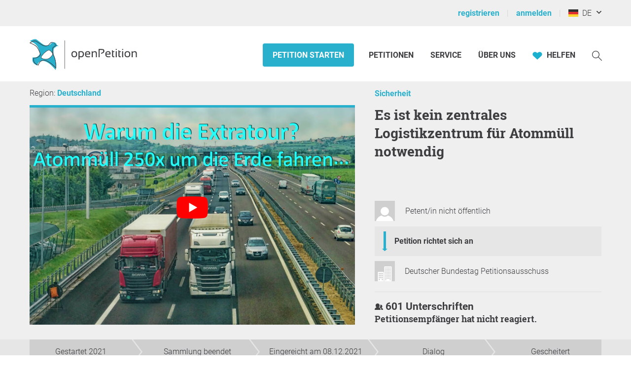

--- FILE ---
content_type: text/css
request_url: https://static.openpetition.de/css/main.css?1768916134
body_size: 15645
content:
html,body,p,input,button,h1,h2,h3,h4,h5,h6{margin:0;padding:0}ol,ul{margin:0}fieldset{border:none;margin:0;padding:0}img{-ms-interpolation-mode:bicubic;border:none;max-width:100%}a{outline:none}svg > img,svg > image{display:none}svg{overflow:hidden;vertical-align:middle}input{-moz-appearance:none;-webkit-appearance:none;appearance:none;background:transparent;border:none;outline:none}input[type="radio"]{-moz-appearance:checkbox;-webkit-appearance:checkbox;appearance:checkbox}select{outline:none}button{-moz-appearance:none;-moz-user-select:none;-ms-user-select:none;-webkit-appearance:none;-webkit-user-select:none;appearance:none;background:transparent;border:none;cursor:pointer;outline:none}legend{padding-inline:0}.theme-text-variant-2{color:inherit;font:900 19px/24px 'op__roboto',serif;text-transform:none}.theme-text-variant-4,.theme-link-variant-1,.theme-button{color:inherit;font:700 16px/20px 'op__roboto',sans-serif;text-transform:none}.theme-text-variant-5,.theme-dropdown,.theme-table .theme-table-row{color:inherit;font:normal 16px/23px 'op__roboto',sans-serif;text-transform:none}.theme-text-variant-6,.theme-input-error .theme-input-message,.theme-input-info .theme-input-message,.theme-input-warning .theme-input-message{color:inherit;font:normal 13px/20px 'op__roboto',sans-serif;text-transform:none}.theme-link-variant-1{cursor:pointer}.theme-background-variant-1{background-color:var(--op--white);border-color:var(--op--gray-simple-light);color:var(--op--gray-very-dark);caret-color:var(--op--cyan-strong)}.theme-background-variant-1 *,.theme-background-variant-1:before,.theme-background-variant-1 *:before,.theme-background-variant-1:after,.theme-background-variant-1 *:after{border-color:inherit}.theme-background-variant-1 .theme-link-variant-1{color:var(--op--cyan-strong)}.theme-background-variant-1 .theme-link-variant-1:hover,.theme-background-variant-1 .theme-link-variant-1:focus{color:var(--op--cyan-very-dark)}.theme-background-variant-1 .theme-button{background-color:var(--op--cyan-strong);color:var(--op--fixed-white)}.theme-background-variant-1 .theme-button:hover,.theme-background-variant-1 .theme-button:focus{background-color:var(--op--fixed-cyan-very-dark);color:var(--op--fixed-white)}.theme-background-variant-1 .theme-button::selection{background-color:var(--op--white);color:var(--op--cyan-strong)}.theme-background-variant-1 .theme-button[disabled]{background-color:var(--op--gray-very-light);color:var(--op--gray-light)}.theme-background-variant-1 .theme-dropdown{background-color:var(--op--white);border-color:var(--op--gray-simple-light);color:var(--op--gray-very-dark)}.theme-background-variant-1 .theme-dropdown-active{background-color:var(--op--gray-very-light);border-top-color:var(--op--gray-simple-light);border-bottom-color:var(--op--gray-simple-light)}.theme-background-variant-1 .theme-input-error .theme-dropdown{border-color:var(--op--red-bright)}.theme-background-variant-1 .theme-dropdown:focus{border-color:var(--op--cyan-strong)}.theme-background-variant-1 .theme-dropdown[disabled]{background-color:var(--op--gray-very-light);color:var(--op--gray-very-dark)}.theme-background-variant-1 .theme-dropdown:-moz-ui-invalid{box-shadow:none;border-color:var(--op--red-bright)}.theme-background-variant-2{background-color:var(--op--cyan-strong);border-color:var(--op--white);color:var(--op--fixed-white);caret-color:var(--op--cyan-strong)}.theme-background-variant-2 *,.theme-background-variant-2:before,.theme-background-variant-2 *:before,.theme-background-variant-2:after,.theme-background-variant-2 *:after{border-color:inherit}.theme-background-variant-2 *::selection{background-color:var(--op--white);color:var(--op--cyan-strong)}.theme-background-variant-2 .theme-link-variant-1{color:var(--op--fixed-white)}.theme-background-variant-2 .theme-link-variant-1:hover,.theme-background-variant-2 .theme-link-variant-1:focus{color:var(--op--fixed-white);text-decoration:underline}.theme-background-variant-2 *:not([class*="theme-background-variant-"]) .theme-button,.theme-background-variant-2>.theme-button{background-color:var(--op--cyan-dark);color:var(--op--fixed-white)}.theme-background-variant-2 *:not([class*="theme-background-variant-"]) .theme-button:hover,.theme-background-variant-2>.theme-button:hover,.theme-background-variant-2 *:not([class*="theme-background-variant-"]) .theme-button:focus,.theme-background-variant-2>.theme-button:focus{background-color:var(--op--fixed-cyan-very-dark);color:var(--op--fixed-white)}.theme-background-variant-2 .theme-button[disabled]{background-color:var(--op--gray-very-light);color:var(--op--gray-light)}.theme-background-variant-2 .theme-dropdown{background-color:var(--op--white);border-color:var(--op--white);color:var(--op--gray-very-dark)}.theme-background-variant-2 .theme-dropdown-active{background-color:var(--op--gray-very-light);border-top-color:var(--op--gray-simple-light);border-bottom-color:var(--op--gray-simple-light)}.theme-background-variant-2 .theme-input-error .theme-dropdown{border-color:var(--op--red-bright)}.theme-background-variant-2 .theme-input-warning .theme-dropdown{border-color:var(--op--orange-bright)}.theme-background-variant-2 .theme-dropdown:focus,.theme-background-variant-2 .op__form__textarea:focus,.theme-background-variant-2 .op__form__input:focus,.theme-background-variant-2 .op__form__select:focus,.theme-background-variant-2 .op__form__checkbox:focus,.theme-background-variant-2 .op__form__input--switch:focus{outline:2px solid var(--op--orange-bright);border:none}.theme-background-variant-2 .theme-dropdown[disabled]{background-color:var(--op--gray-very-light);color:var(--op--gray-very-dark)}.theme-background-variant-2 .theme-dropdown:-moz-ui-invalid{box-shadow:none;border-color:var(--op--red-bright)}.theme-background-variant-2 .op__form__textarea:focus,.theme-background-variant-2 .op__form__input:focus,.theme-background-variant-2 .op__form__select:focus,.theme-background-variant-2 .op__form__checkbox:focus,.theme-background-variant-2 .op__form__input--switch:focus{outline:2px solid var(--op--orange-bright);border:none}.theme-background-variant-8{background-color:var(--op--red-bright);border-color:var(--op--white);color:var(--op--fixed-white);caret-color:var(--op--cyan-strong)}.theme-background-variant-8 *,.theme-background-variant-8:before,.theme-background-variant-8 *:before,.theme-background-variant-8:after,.theme-background-variant-8 *:after{border-color:inherit}.theme-background-variant-8 .theme-link-variant-1{color:var(--op--fixed-white)}.theme-background-variant-8 .theme-link-variant-1:hover,.theme-background-variant-8 .theme-link-variant-1:focus{color:var(--op--fixed-white);text-decoration:underline}.theme-background-variant-8 .theme-button{background-color:var(--op--cyan-dark);color:var(--op--fixed-white)}.theme-background-variant-8 .theme-button:hover,.theme-background-variant-8 .theme-button:focus{background-color:var(--op--fixed-cyan-very-dark);color:var(--op--fixed-white)}.theme-background-variant-8 .theme-button[disabled]{background-color:var(--op--gray-very-light);color:var(--op--gray-light)}.theme-background-variant-8 .theme-dropdown{background-color:var(--op--white);border-color:var(--op--white);color:var(--op--gray-very-dark)}.theme-background-variant-8 .theme-dropdown-active{background-color:var(--op--gray-very-light);border-top-color:var(--op--gray-simple-light);border-bottom-color:var(--op--gray-simple-light)}.theme-background-variant-8 .theme-input-error .theme-dropdown{border-color:var(--op--red-bright)}.theme-background-variant-8 .theme-input-warning .theme-dropdown{border-color:var(--op--red-bright)}.theme-background-variant-8 .theme-dropdown:focus,.theme-background-variant-2 .op__form__textarea:focus,.theme-background-variant-2 .op__form__input:focus,.theme-background-variant-2 .op__form__select:focus,.theme-background-variant-2 .op__form__checkbox:focus,.theme-background-variant-2 .op__form__input--switch:focus{outline:2px solid var(--op--orange-bright);border:none}.theme-background-variant-8 .theme-dropdown[disabled]{background-color:var(--op--gray-very-light);color:var(--op--gray-very-dark)}.theme-input-info .theme-input-message{background-color:var(--op--cyan-dark);color:var(--op--fixed-white)}.theme-input-error .theme-input-message{background-color:var(--op--red-bright);color:var(--op--fixed-white)}.theme-input-warning .theme-input-message{background-color:var(--op--orange-bright);color:var(--op--fixed-white)}@media (min-width:1200px){.theme-input-error .theme-input-message:after{border-top-color:var(--op--red-bright)}.theme-input-info .theme-input-message:after{border-top-color:var(--op--cyan-dark)}.theme-input-warning .theme-input-message:after{border-top-color:var(--op--orange-bright)}}.theme-link-variant-1{text-decoration:none;transition:color .3s ease}.theme-dropdown{border-radius:4px;border-style:solid;border-width:1px;outline:transparent;box-sizing:border-box;display:inline-block;margin:0;padding-left:20px;padding-right:20px;transition:border-color .3s ease,outline-color .3s ease,box-shadow .3s ease;vertical-align:middle;width:100%}.theme-dropdown{height:50px;line-height:50px;overflow:visible;text-overflow:ellipsis;white-space:nowrap}.theme-dropdown:focus{box-shadow:0 0 4px var(--op--gray-simple-light)}.theme-dropdown:hover{cursor:pointer}.theme-dropdown:-moz-focusring{color:transparent;text-shadow:0 0 0 var(--op--gray-very-dark)}.theme-input,.theme-input-error,.theme-input-info,.theme-input-warning{display:block;font-size:0;position:relative}.theme-input[data-disabled]{cursor:not-allowed;opacity:.5}.theme-input-error .theme-input-message,.theme-input-info .theme-input-message,.theme-input-warning .theme-input-message{border-radius:4px;box-sizing:border-box;display:block;line-height:25px;min-height:34px;margin-bottom:10px;padding:5px 10px}@media (min-width:1200px){.theme-input-error .theme-input-message,.theme-input-info .theme-input-message{float:right;max-width:500px}.js .theme-input-error .theme-input-message,.js .theme-input-info .theme-input-message{float:right}}.theme-input-info .theme-input-message{display:none}@media (min-width:1200px){.theme-input-error .theme-input-message,.theme-input-info .theme-input-message,.theme-input-warning .theme-input-message{bottom:0;position:relative;right:0;z-index:10}.js .theme-input-error .theme-input-message,.js .theme-input-info .theme-input-message,.js .theme-input-warning .theme-input-message{bottom:50px;position:absolute}.theme-input-info .theme-input-message{display:block}.js .theme-input-info .theme-input-message{display:none}.theme-input-error .theme-input-message:after,.theme-input-info .theme-input-message:after,.theme-input-warning .theme-input-message:after{border-bottom-color:transparent;border-left-color:transparent;border-right-color:transparent;border-style:solid;border-width:6px;bottom:-12px;content:'';position:absolute;right:20px;z-index:1}}.theme-button{border-radius:4px;box-sizing:border-box;cursor:pointer;max-width:100%;overflow:hidden;padding-left:20px;padding-right:20px;text-align:center;text-decoration:none;text-overflow:ellipsis;white-space:nowrap;vertical-align:middle}.theme-button:not([hidden]){display:inline-block}.theme-button{transition:color .3s ease,background-color .3s ease}.theme-button{height:50px;line-height:50px;text-transform:uppercase}.theme-button[disabled],.theme-dropdown[disabled]{cursor:default;user-select:none;-moz-user-select:none;-ms-user-select:none;-webkit-user-select:none}.theme-button::-moz-focus-inner{border:0}.theme-list{list-style-position:inside;list-style-type:none;margin-bottom:-15px;margin-top:-15px;padding-left:0}.theme-list .theme-list-item{border-top-style:solid;border-top-width:1px;padding-top:15px;padding-bottom:15px}.theme-list .theme-list-item:first-child{border:none}.theme-list .theme-list-item>.theme-link-variant-1{margin-top:-10px;margin-bottom:-10px;min-width:50px;padding-top:10px;padding-bottom:10px}.theme-table{border-spacing:0;border-collapse:collapse;table-layout:fixed;text-align:left;white-space:nowrap}.theme-table thead .theme-table-row{background-color:var(--op--cyan-strong);color:var(--op--white)}.theme-table thead .theme-table-row .theme-table-cell[data-sort-order]{cursor:pointer}.theme-table tbody .theme-table-row:nth-child(odd){background-color:var(--op--cyan-light-grayish)}.theme-table tbody .theme-table-row:nth-child(even){background-color:var(--op--white)}.theme-table .theme-table-cell{padding:10px 20px}.theme-table .theme-table-cell-small{padding:2px 10px}.cut-text{overflow:hidden;text-overflow:ellipsis;white-space:nowrap}.paragraph{margin-bottom:20px}.paragraph-small{margin-bottom:10px}.clickable{cursor:pointer}.max-content-width{margin:0 auto;max-width:1160px;padding:0 20px}.max-content-width-100-percent{clear:both;margin:0 auto;max-width:1160px;padding:0 20px}.max-content-width-condensed-100-percent{clear:both;margin:0 auto;max-width:760px;padding:0 20px}@media (min-width:768px) and (max-width:1199px){.max-content-width{max-width:728px}.max-content-width-100-percent{max-width:728px}}.dangerzone{border-left:5px solid var(--op--red-bright);padding:15px 0 15px 20px}.hyphen-text{word-wrap:break-word}@supports (hyphens:auto){.hyphen-text{hyphens:auto;word-break:normal}}html{height:100%;scroll-behavior:smooth;width:100%}body{height:auto;min-height:100%;min-width:320px;width:100%}#header #logo a{display:block}#header #logo{height:56px;position:relative;width:223px}#header #logo .logo-link{color:currentColor;text-decoration:none}#header #logo .logo-homeparliament img{max-width:258px}.js #header #nav{display:none}@media (min-width:1200px){.js #header #nav{display:inline-block}}.js [data-nav-closable] #header{position:fixed;max-height:100%;overflow-y:auto;z-index:10}@media (min-width:1200px){.js [data-nav-closable] #header{position:static;max-height:none}}.js [data-nav-closable]{overflow:hidden}@media (min-width:1200px){.js [data-nav-closable]{overflow:auto}}.js [data-nav-closable] #header #nav{display:block;padding-top:30px;width:100%}@media (min-width:1200px){.js [data-nav-closable] #header #nav{display:inline-block;padding-top:20px;width:auto}}#main{display:block}#main:after{content:"";display:table;clear:both}#homeparliament-creategeneralinfo #main,#homeparliament-createfacets #main,#homeparliament-editgeneralinfo #main,#homeparliament-editfacets #main,#homeparliament-editnews #main,#homeparliament-status #main{margin-bottom:90px}#homeparliament-creategeneralinfo #main,#homeparliament-editgeneralinfo #main,#homeparliament-editnews #main,#homeparliament-status #main{counter-reset:input-group-addressee}#homeparliament-createfacets #main,#homeparliament-editfacets #main,#homeparliament-translatefacets #main{counter-reset:input-group-facet}#homeparliament-creategeneralinfo #main .banner,#homeparliament-createfacets #main .banner,#homeparliament-editgeneralinfo #main .banner,#homeparliament-editfacets #main .banner,#homeparliament-editnews #main .banner,#homeparliament-translatefacets #main .banner,#homeparliament-translategeneralinfo #main .banner,#homeparliamentsession-edit #main .banner,#homeparliamentsession-overview #main .banner,#homeparliamentregistration-registerform #main .banner,#homeparliament-status #main .banner{margin-bottom:50px;padding:30px 20px 35px;position:relative;text-align:center}#homeparliamentregistration-registerform #main .banner{margin-bottom:0}#homeparliament-creategeneralinfo #main .banner .banner-icon-arrow-down,#homeparliament-createfacets #main .banner .banner-icon-arrow-down,#homeparliament-editgeneralinfo #main .banner .banner-icon-arrow-down,#homeparliament-editfacets #main .banner .banner-icon-arrow-down,#homeparliament-editnews #main .banner .banner-icon-arrow-down,#homeparliament-translategeneralinfo #main .banner .banner-icon-arrow-down,#homeparliamentregistration-registerform #main .banner .banner-icon-arrow-down,#homeparliament-translatefacets #main .banner .banner-icon-arrow-down,#homeparliamentsession-edit #main .banner .banner-icon-arrow-down,#homeparliamentsession-overview #main .banner .banner-icon-arrow-down,#homeparliament-status #main .banner .banner-icon-arrow-down{border-bottom-left-radius:50%;border-bottom-right-radius:50%;bottom:-22px;left:calc(50% - 32px);padding:28px 26px;position:absolute}#homeparliament-editgeneralinfo #main .tabs-group,#homeparliament-editfacets #main .tabs-group,#homeparliament-editnews #main .tabs-group,#homeparliament-status #main .tabs-group{font-size:0;margin-bottom:50px}#homeparliament-editgeneralinfo #main .tabs-group .tab,#homeparliament-editfacets #main .tabs-group .tab,#homeparliament-editnews #main .tabs-group .tab,#homeparliament-status #main .tabs-group .tab{background-color:var(--op--gray-very-light);box-sizing:border-box;color:var(--op--gray);display:inline-block;padding:15px 15px;text-decoration:none;width:25%}#homeparliament-editgeneralinfo #main .tabs-group .tab:first-child,#homeparliament-editfacets #main .tabs-group .tab:first-child,#homeparliament-editnews #main .tabs-group .tab:first-child,#homeparliament-status #main .tabs-group .tab:first-child{border-bottom-left-radius:4px;border-top-left-radius:4px}#homeparliament-editgeneralinfo #main .tabs-group .tab:last-child,#homeparliament-editfacets #main .tabs-group .tab:last-child,#homeparliament-editnews #main .tabs-group .tab:last-child,#homeparliament-status #main .tabs-group .tab:last-child{border-bottom-right-radius:4px;border-top-right-radius:4px}#homeparliament-editgeneralinfo #main .tabs-group .tab-active,#homeparliament-editfacets #main .tabs-group .tab-active,#homeparliament-editnews #main .tabs-group .tab-active,#homeparliament-status #main .tabs-group .tab-active{background-color:var(--op--cyan-strong);color:var(--op--fixed-white)}#homeparliament-creategeneralinfo #main .input-group+.input-group,#homeparliament-createfacets #main .input-group+.input-group,#homeparliament-editgeneralinfo #main .input-group+.input-group,#homeparliament-editfacets #main .input-group+.input-group,#homeparliament-editnews #main .input-group+.input-group,#homeparliament-translategeneralinfo #main .input-group+.input-group,#homeparliament-translatefacets #main .input-group+.input-group{margin-top:50px}@media (min-width:768px){#homeparliament-editgeneralinfo #main .container-languages{font-size:0}}#homeparliament-editgeneralinfo #main .container-languages .list-languages{margin-bottom:20px}@media (min-width:768px){#homeparliament-editgeneralinfo #main .container-languages .list-languages{display:inline-block;margin-bottom:0;vertical-align:top;width:65%}}@media (min-width:768px){#homeparliament-editgeneralinfo #main .container-languages .container-button{display:inline-block;text-align:right;vertical-align:top;width:35%}}#homeparliament-editgeneralinfo #main .container-languages .button-add{display:block}@media (min-width:768px){#homeparliament-editgeneralinfo #main .container-languages .button-add{display:inline-block}}#homeparliament-creategeneralinfo #main .input-group-addressee+.input-group-addressee,#homeparliament-editgeneralinfo #main .input-group-addressee+.input-group-addressee{border-top-style:solid;border-top-width:1px;margin-top:20px;padding-top:20px}#homeparliament-creategeneralinfo #main .input-group-addressee-header,#homeparliament-editgeneralinfo #main .input-group-addressee-header{overflow:hidden}@supports (display:flex){#homeparliament-creategeneralinfo #main .input-group-addressee-header,#homeparliament-editgeneralinfo #main .input-group-addressee-header{align-items:center;display:flex}}#homeparliament-creategeneralinfo #main .input-group-addressee-header .input-group-addressee-header-left,#homeparliament-editgeneralinfo #main .input-group-addressee-header .input-group-addressee-header-left{float:left}@supports (display:flex){#homeparliament-creategeneralinfo #main .input-group-addressee-header .input-group-addressee-header-left,#homeparliament-editgeneralinfo #main .input-group-addressee-header .input-group-addressee-header-left{flex:1}}#homeparliament-creategeneralinfo #main .input-group-addressee-header .input-group-addressee-header-right,#homeparliament-editgeneralinfo #main .input-group-addressee-header .input-group-addressee-header-right{display:none;float:right}.js #homeparliament-creategeneralinfo #main .input-group-addressee+.input-group-addressee .input-group-addressee-header .input-group-addressee-header-right,.js #homeparliament-editgeneralinfo #main .input-group-addressee .input-group-addressee-header .input-group-addressee-header-right{display:block}#homeparliament-creategeneralinfo #main .input-group-addressee-header .input-group-addressee-headline::after,#homeparliament-editgeneralinfo #main .input-group-addressee-header .input-group-addressee-headline::after{content:" " counter(input-group-addressee);counter-increment:input-group-addressee}#homeparliament-creategeneralinfo #main .input-source+.input-source,#homeparliament-editgeneralinfo #main .input-source+.input-source,#homeparliament-translategeneralinfo #main .input-source+.input-source{margin-top:20px}.js #homeparliament-creategeneralinfo #main .input-source+.input-source,.js #homeparliament-editgeneralinfo #main .input-source+.input-source,.js #homeparliament-translategeneralinfo #main .input-source+.input-source{position:relative}.js #homeparliament-creategeneralinfo #main .input-source+.input-source .input-source-textfield,.js #homeparliament-editgeneralinfo #main .input-source+.input-source .input-source-textfield,.js #homeparliament-translategeneralinfo #main .input-source+.input-source .input-source-textfield{padding-right:60px}#homeparliament-creategeneralinfo #main .input-source .button-source-remove,#homeparliament-translategeneralinfo #main .input-source .button-source-remove{display:none}.js #homeparliament-creategeneralinfo #main .input-source+.input-source .button-source-remove,.js #homeparliament-editgeneralinfo #main .input-source .button-source-remove,.js #homeparliament-translategeneralinfo #main .input-source+.input-source .button-source-remove{cursor:pointer;display:inline;position:absolute;right:20px;top:10px}#homeparliament-createfacets #main .input-group-facet+.input-group-facet,#homeparliament-editfacets #main .input-group-facet+.input-group-facet{margin-top:40px;padding-top:55px;border-top:1px solid var(--op--gray-very-light)}#homeparliament-createfacets #main .input-group-facet-headline::after,#homeparliament-editfacets #main .input-group-facet-headline::after,#homeparliament-translatefacets #main .input-group-facet-headline::after{content:" " counter(input-group-facet);counter-increment:input-group-facet}#homeparliament-creategeneralinfo #main .button-add-js,#homeparliament-editgeneralinfo #main .button-add-js,#homeparliament-translategeneralinfo #main .button-add-js{display:none}.js #homeparliament-creategeneralinfo #main .button-add-js,.js #homeparliament-editgeneralinfo #main .button-add-js,.js #homeparliament-translategeneralinfo #main .button-add-js{display:block;margin-top:20px;width:100%}#homeparliament-editfacets input:disabled,#homeparliament-editfacets textarea:disabled,#homeparliament-translatefacets input:disabled,#homeparliament-translatefacets textarea:disabled{margin-bottom:20px;resize:none}#homeparliament-editgeneralinfo #main .paragraph-disabled,#homeparliament-editfacets #main .paragraph-disabled,#homeparliament-translategeneralinfo #main .paragraph-disabled,#homeparliament-translatefacets #main .paragraph-disabled{background-color:var(--op--gray-very-light);border-color:var(--op--gray-simple-light);color:var(--op--gray-very-dark);min-height:0}#homeparliament-overview #main,#homeparliamentparticipant-suggestions #main{margin-bottom:90px}#homeparliament-overview #main .information,#homeparliamentparticipant-suggestions #main .information{margin-bottom:40px;position:relative}#homeparliament-overview #main .information-media-headline,#homeparliamentparticipant-suggestions #main .information-media-headline{position:absolute;top:-32px;width:100%}#homeparliament-overview #main .information-media-headline .button-edit,#homeparliamentparticipant-suggestions #main .information-media-headline .button-edit{border-top-left-radius:0;border-top-right-radius:0;float:right;line-height:15px}@media (min-width:1200px){#homeparliament-overview #main .information-banner,#homeparliamentparticipant-suggestions #main .information-banner{min-height:330px}#homeparliament-overview #main .information .information-media,#homeparliamentparticipant-suggestions #main .information .information-media,#homeparliament-overview #main .information .information-details,#homeparliamentparticipant-suggestions #main .information .information-details{display:inline-block;vertical-align:top}}#homeparliament-overview #main .information .information-media,#homeparliamentparticipant-suggestions #main .information .information-media{margin-bottom:20px}@media (min-width:1200px){#homeparliament-overview #main .information .information-media,#homeparliamentparticipant-suggestions #main .information .information-media{margin-bottom:0;position:absolute;width:660px}}#homeparliament-overview #main .information .information-media .information-media-image,#homeparliamentparticipant-suggestions #main .information .information-media .information-media-image{border-radius:4px}@media (min-width:1200px){#homeparliament-overview #main .information .information-details,#homeparliamentparticipant-suggestions #main .information .information-details{margin-left:700px;max-height:100%;width:460px}@supports (display:flex){#homeparliament-overview #main .information .information-details,#homeparliamentparticipant-suggestions #main .information .information-details{display:flex;flex-direction:column;min-height:100%}}}@media (min-width:1200px){#homeparliament-overview #main .information .information-detail-headline,#homeparliamentparticipant-suggestions #main .information .information-detail-headline{margin-bottom:0;min-height:230px}@supports (display:flex){#homeparliament-overview #main .information .information-detail-headline,#homeparliamentparticipant-suggestions #main .information .information-detail-headline{flex:1}}}#homeparliament-overview #main .information-count-container,#homeparliamentparticipant-suggestions #main .information-count-container{text-align:center}@media (min-width:768px){#homeparliament-overview #main .information-count-container,#homeparliamentparticipant-suggestions #main .information-count-container{margin-top:12px}@supports (display:flex){#homeparliament-overview #main .information-count-container,#homeparliamentparticipant-suggestions #main .information-count-container{display:flex;justify-content:space-around}}}@media (min-width:1200px){#homeparliament-overview #main .information-count-container,#homeparliamentparticipant-suggestions #main .information-count-container{text-align:right}@supports (display:flex){#homeparliament-overview #main .information-count-container,#homeparliamentparticipant-suggestions #main .information-count-container{display:block}}}#homeparliament-overview #main .information-count-container .information-count,#homeparliamentparticipant-suggestions #main .information-count-container .information-count{margin-top:25px}@media (min-width:768px){#homeparliament-overview #main .information-count-container .information-count,#homeparliamentparticipant-suggestions #main .information-count-container .information-count{display:inline-block;margin-top:0;vertical-align:top}}@media (min-width:1200px){#homeparliament-overview #main .information-count-container .information-count,#homeparliamentparticipant-suggestions #main .information-count-container .information-count{width:150px}}@media (min-width:768px){#homeparliament-overview #main .information-count-container .information-count+.information-count,#homeparliamentparticipant-suggestions #main .information-count-container .information-count+.information-count{margin-left:5px}}#homeparliament-overview #main .user-cta{margin-bottom:40px;padding-bottom:30px;padding-top:30px}@media (min-width:1200px){#homeparliament-overview #main .user-cta{padding-left:100px;padding-right:100px}}#homeparliament-overview #main .content .content-item+.content-item{border-top-width:1px;border-top-style:solid;margin-top:40px;padding-top:40px}#homeparliament-overview #main .content .facet-group+.facet-group{margin-top:50px}#homeparliament-overview #main .content .facet-group>.-padding-horizontal--small-medium--15{padding-left:0;padding-right:0}#homeparliament-overview .sources-list{padding-left:0;list-style-type:none;counter-reset:item}#homeparliament-overview .sources-list-item{counter-increment:item}#homeparliament-overview .sources-list-item:before{content:"[" counters(item,".") "] "}#homeparliament-overview #main .sidebar .op__box .theme-button{width:100%}#homeparliament-overview #main .sidebar .sidebar-link-overflow{display:block}#homeparliament-overview #main .sidebar .list-addressees{list-style-type:none;padding-left:0}#homeparliament-overview #main .sidebar .list-addressees .list-addressees-item+.list-addressees-item{margin-top:25px}#homeparliament-overview #main .impressions{border-top-style:solid;border-top-width:1px;margin-top:40px;padding-top:40px}#homeparliament-overview #main .impressions .impressions-item+.impressions-item{margin-top:40px}#homeparliament-overview #main .impressions .session-selfie{width:320px;vertical-align:middle}@media (min-width:768px){#homeparliament-overview #main .impressions .session-selfie{width:360px;vertical-align:middle}}#homeparliamentregistration-registerform #main{padding-bottom:90px}#homeparliamentregistration-registerform #main .big-paragraph{margin-bottom:30px}#homeparliamentregistration-registerform #main .background-light-blue{background-color:var(--op--cyan-light-grayish);margin-bottom:36px;padding-top:20px}#homeparliamentregistration-registerform #main .registration-as-host-box{box-sizing:border-box;border-radius:4px;background-color:var(--op--gray-very-light);padding:30px}#homeparliamentregistration-registerform #main .registration-as-host-box .op__container__row--center{margin:0}#homeparliamentregistration-registerform #main .meeting-preference-button{background-color:var(--op--gray-very-light);width:calc(100% - 20px);height:30px;padding:10px 0 10px 21px;border-radius:4px;float:left;margin-bottom:20px;cursor:pointer}#homeparliamentregistration-registerform #main .meeting-preference-radio-checkbox,#homeparliamentregistration-registerform #main .host-button{display:none}#homeparliamentregistration-registerform #main .meeting-preference-radio-checkbox:checked ~ .meeting-preference-button{background-color:var(--op--cyan-strong);color:var(--op--white)}#homeparliamentregistration-registerform #main .arrow-down{width:0;height:0;border-left:10px solid transparent;border-right:10px solid transparent;border-top:10px solid var(--op--cyan-light-grayish);position:relative;top:10px;left:calc(50% - 10px)}#homeparliamentregistration-registerform #main .data-protection{border-top:1px solid var(--op--gray-very-light);padding-top:23px}#homeparliamentregistration-registerform #main .data-protection .theme-link-variant-1{font-size:inherit}#homeparliamentregistration-registerform #main .row{width:100%;clear:both;font-size:0}@media (min-width:768px){#homeparliamentregistration-registerform #main .column{float:left}#homeparliamentregistration-registerform #main .column.column-name{margin-right:40px;width:calc(50% - 20px)}#homeparliamentregistration-registerform #main .column.column-email{float:right;width:calc(50% - 20px)}#homeparliamentregistration-registerform #main .column.column-postcode{width:calc(33% - 20px);margin-right:40px}#homeparliamentregistration-registerform #main .column.column-city{float:right;width:calc(67% - 20px)}#homeparliamentregistration-registerform #main .meeting-preference-button{width:220px;margin-right:20px;margin-bottom:0}#homeparliamentregistration-registerform #main .registration-as-host-box{padding:10px;width:330px}#homeparliamentregistration-registerform #main .arrow-down{left:85px}}#homeparliamentsession-overview #main .content .homeparliament-info-small{margin-bottom:30px}#homeparliamentsession-edit #main .content .meeting-type-button,#homeparliamentsession-overview #main .content .meeting-type-button,#homeparliamentsession-overview #main .content .meeting-accept-matching-button{background-color:var(--op--gray-very-light);height:30px;padding:10px 0 10px 21px;border-radius:4px;cursor:pointer;display:inline-block;width:calc(50% - 34px)}#homeparliamentsession-edit #main .content .meeting-type-online,#homeparliamentsession-overview #main .content .meeting-type-online,#homeparliamentsession-overview #main .content .meeting-accept-matching-button:nth-of-type(2){margin-left:20px}#homeparliamentsession-edit #main .sidebar .meeting-location-postcodecity,#homeparliamentsession-overview #main .sidebar .meeting-location-postcodecity{margin-left:40px;margin-top:-5px}#homeparliamentsession-edit #main .sidebar .meeting-location-country,#homeparliamentsession-overview #main .sidebar .meeting-location-country{margin-left:40px;margin-top:0}#homeparliamentsession-edit #main .content .meeting-type-radio-checkbox,#homeparliamentsession-overview #main .content .meeting-type-radio-checkbox,#homeparliamentsession-overview #main .content .meeting-accept-matching-radio-checkbox{display:none}#homeparliamentsession-edit #main .content .meeting-type-radio-checkbox:checked + .meeting-type-button,#homeparliamentsession-overview #main .content .meeting-type-radio-checkbox:checked + .meeting-type-button,#homeparliamentsession-overview #main .content .meeting-accept-matching-radio-checkbox:checked + .meeting-accept-matching-button{background-color:var(--op--cyan-strong);color:var(--op--fixed-white)}#homeparliamentsession-edit #main .content .meeting-place-offline,#homeparliamentsession-edit #main .content .meeting-place-online,#homeparliamentsession-overview #main .content .meeting-place-offline,#homeparliamentsession-overview #main .content .meeting-place-online{display:none}#homeparliamentsession-edit #main .content #meeting-checkbox-offline:checked ~ .meeting-place-offline,#homeparliamentsession-edit #main .content #meeting-checkbox-online:checked ~ .meeting-place-online,#homeparliamentsession-overview #main .content #meeting-checkbox-offline:checked ~ .meeting-place-offline,#homeparliamentsession-overview #main .content #meeting-checkbox-online:checked ~ .meeting-place-online{display:block}#homeparliamentsession-overview #main .content .session-participants{font-size:0;list-style:none;padding:0;margin:0 -20px 30px}#homeparliamentsession-overview #main .content .session-participants .session-participant-box{padding:20px;border-radius:4px;margin:20px;list-style:none;min-height:90px;box-sizing:border-box;position:relative}@media (min-width:768px){#homeparliamentsession-overview #main .content .session-participants .session-participant-box{display:inline-block;margin-bottom:10px;margin-top:10px;vertical-align:top;width:calc(50% - 40px)}}#homeparliamentsession-overview #main .content .session-participants .session-participant-box.active{background-color:var(--op--cyan-strong);color:var(--op--white)}#homeparliamentsession-overview #main .content .session-participants .session-participant-box.active .theme-text-variant-4::selection{background-color:var(--op--white);color:var(--op--cyan-strong)}#homeparliamentsession-overview #main .content .session-participants .session-participant-box.add-box{border:1px dashed var(--op--gray-light);text-align:center}#homeparliamentsession-overview #main .content .session-participants .session-participant-box.add-box .add-icon{position:relative;top:10px}.session-participants .module-user-summary-small{display:inline-block;vertical-align:top;width:calc(100% - 30px)}#homeparliamentsession-overview  .contextmenu{display:inline-block;vertical-align:top}#homeparliamentsession-overview  .contextmenu-opener{cursor:pointer;outline:none;list-style-type:none}#homeparliamentsession-overview  .contextmenu-opener::before{content:url("/svg/edit.svg")}_:-ms-lang(x),#homeparliamentsession-overview .contextmenu-opener{display:none}_:-ms-lang(x),#homeparliamentsession-overview .contextmenu-opener::before{content:''}#homeparliamentsession-overview .contextmenu-content{background-color:var(--op--white);border-radius:4px;box-shadow:0 3px 6px rgba(0,0,0,0.161);list-style:none;margin-top:15px;padding-left:0;position:absolute;right:0;width:75%;z-index:1}#homeparliamentsession-overview .contextmenu-content::before{border:solid 6px transparent;border-bottom-color:var(--op--white);content:'';position:absolute;right:30px;top:-12px;z-index:1}_:-ms-lang(x),#homeparliamentsession-overview .contextmenu-content{background-color:transparent;border-radius:0;box-shadow:none;position:static}_:-ms-lang(x),#homeparliamentsession-overview .contextmenu-content::before{display:none}#homeparliamentsession-overview .contextmenu-content-item + .contextmenu-content-item{border-top:1px solid var(--op--gray-very-light)}#homeparliamentsession-overview .op__background--cyan-strong .contextmenu-content a{color:var(--op--cyan-strong)}#homeparliamentsession-overview .contextmenu-content-link{box-sizing:border-box;display:block;padding:15px 20px;text-align:left;width:100%;font:bold 16px/20px 'op__roboto',sans-serif}_:-ms-lang(x),#homeparliamentsession-overview .active .contextmenu-content-link{color:var(--op--white)}_:-ms-lang(x),#homeparliamentsession-overview .active .contextmenu-content-link:hover,#homeparliamentsession-overview .active .contextmenu-content-link:focus{text-decoration:underline}_:-ms-lang(x),#homeparliamentsession-overview .contextmenu-content-link{padding:5px 0 0}#homeparliamentsession-overview #main .content .session-selfie{border:1px dashed var(--op--gray-light);margin-top:10px;height:506px;position:relative;width:100%}#homeparliamentsession-overview #main .content .selfie-input{bottom:0;height:100px;left:0;margin:auto;top:0;position:absolute;right:0;text-align:center;width:250px}#homeparliamentsession-overview #main .content .selfie-input input[type="file"]{max-width:100%}#homeparliamentsession-overview #main .content .selfie-input:before{content:url("/svg/upload.svg");display:block;margin:0 auto 10px}#homeparliamentsession-overview #main .content .session-selfie .fileupload-preview{height:100%;width:100%;display:block}#homeparliamentsession-overview #main .content .button-session-selfie{margin-top:20px}#homeparliamentsession-overview #main .content .data-protection{margin-top:15px}#homeparliamentsession-overview #main .content .data-protection input[type="checkbox"]{border-color:var(--op--gray-very-dark)}#homeparliamentsession-overview #main .content .data-protection span{margin-bottom:5px}#homeparliamentsession-overview #main .data-protection .theme-link-variant-1{font-size:inherit}#petition-details-blocked{margin-bottom:90px}#petition-details-blocked .header{margin-bottom:60px;padding-bottom:30px;padding-top:30px}#petition-details-blocked .header .button-admin{border-top-left-radius:0;border-top-right-radius:0;display:inline-block;float:right;margin-right:10px;margin-top:-32px}#petition-details-blocked .headline{margin-bottom:20px}#petition-details-blocked .content-item + .content-item{border-top-style:solid;border-top-width:1px;margin-top:55px;padding-top:50px}#petition-statistik .highcharts-title{color:inherit;font:700 16px/20px 'op__roboto',sans-serif;text-transform:none}#petition-statistik #petition_graph .highcharts-color-0{fill:var(--op--cyan-light);stroke:var(--op--cyan-dark)}#petition-statistik #petition_graph_small .highcharts-color-0{fill:var(--op--cyan-light);stroke:var(--op--cyan-light)}#petition-statistik #petition_graph .highcharts-color-1,#petition-statistik #petition_graph_small .highcharts-color-1{fill:var(--op--cyan-strong);stroke:var(--op--cyan-strong)}#petition-action-container{padding-bottom:30px;padding-top:30px}#petition-action-container.petition-action-signable{border-bottom:solid 45px var(--op--cyan-light);padding:10px 0 30px}#petition-action-container.petition-action-signable .max-content-width{position:relative}#petition-main .content-item+.content-item{border-top-style:solid;border-top-width:1px;margin-top:55px;padding-top:50px}#petition-main .content-item .content-sub-item+.content-sub-item{margin-top:30px}#petition-main .content-item .content-sub-item-highlighted{padding:20px}#petition-main #petition-tools{display:none}#petition-main .sidebar-item+.sidebar-item{margin-top:30px}#petition-main .sidebar-item.sidebar-border-top{border-top-style:solid;border-top-width:1px;padding-top:25px}@media (min-width:768px){#petition-main #petition-tools{display:block}}.petition-news-summary .news-list{border-left-style:solid;border-left-width:4px;list-style:none;margin-left:15px;padding:10px 0 10px 30px}.petition-news-summary .news-item{margin-top:30px;position:relative}.petition-news-summary .news-item:first-child{margin-top:0}.petition-news-summary .icon-list-style-circle{border-radius:50%;border-color:var(--op--white);border-style:solid;border-width:4px;left:-51px;top:4px;position:absolute}.petition-news-summary .news-content{overflow-wrap:break-word}@media (min-width:768px){.petition-news-summary .news-list{margin-left:30px;padding-left:70px}.petition-news-summary .icon-list-style-circle{left:-91px}}#petition-bestaetigen .sublinks{margin:20px auto 0;max-width:500px;overflow:hidden}@media (min-width:1200px){#petition-bestaetigen .sublinks{max-width:900px}}#newsletter-edit .module-autocomplete{margin-top:68px;max-height:260px;overflow-y:auto}.multibox-dummy{width:100%;display:block;margin-top:5px;padding-left:5px;background-color:var(--op--gray-very-light);border:solid 1px var(--op--gray-simple-light);border-radius:4px;cursor:text}.multiBoxItem{width:intrinsic;width:-moz-max-content;width:-webkit-max-content;max-width:360px;margin-right:5px;margin-top:5px;padding:0 6px;vertical-align:middle;float:left}.multibox-dummy:focus{outline:none}.module-admin-mode-switcher{float:right;padding:10px}.module-admin-mode-switcher .icon-link{text-decoration:none}.module-admin-mode-switcher .icon-link:hover{color:var(--op--white)}.module-autocomplete{z-index:2;position:absolute;top:79px;left:0;margin-left:1px;list-style-type:none;list-style-position:outside;cursor:pointer;box-shadow:0 7px 15px var(--op--gray-light);border-bottom-left-radius:4px;border-bottom-right-radius:4px}.module-autocomplete-list{margin-left:-40px;padding:13px 20px;border-top-width:1px;border-top-style:solid;border-top-color:transparent;border-bottom-width:1px;border-bottom-style:solid;border-bottom-color:transparent}.module-autocomplete-list:last-child{border-bottom-left-radius:4px;border-bottom-right-radius:4px;border-bottom-width:0}.module-autocomplete-list:hover,.module-autocomplete-list-hover{background-color:var(--op--gray-very-light);border-top-color:var(--op--gray-simple-light);border-bottom-color:var(--op--gray-simple-light)}.previewResizerContainer{height:200px;-moz-user-select:none;-ms-user-select:none;-webkit-user-select:none;user-select:none}.previewDiv{width:280px}#petitionImgPreviewId{max-width:none !important}.resizable{box-shadow:1px 8px 72px 10px rgba(0,0,0,0.2);height:187px;left:0;position:relative;top:-187px;width:280px;z-index:1000}.resizable .resizers{border:3px solid #4286f4;box-sizing:border-box;height:100%;width:100%}.resizable .resizers .resizer{background:#fff;border:3px solid #4286f4;border-radius:50%;height:5px;position:absolute;width:5px}.resizable .resizers .resizer.bottom-right{bottom:-5px;cursor:nwse-resize;right:-5px}.module-generic-pagenav-container{margin:0 auto;width:100%;text-align:center;margin-top:20px;overflow:hidden}.module-generic-pagenav-container a,.module-generic-pagenav-container span{line-height:25px;color:var(--op--gray-very-dark);text-decoration:none}.module-generic-pagenav-container a:hover,.module-generic-pagenav-container a.active{color:var(--op--cyan-strong)}.module-generic-pagenav-numbers{display:none;padding:13px 0}.module-generic-pagenav-arrow{width:49.8%}.module-generic-pagenav-arrow-left{padding:13px 0;float:left}.module-generic-pagenav-arrow-right{border-left-width:1px;border-left-style:solid;padding:13px 0;float:right}@media (min-width:768px){.page-nav-nonmobile{display:none}.module-generic-pagenav-numbers{display:inline-block;margin:0 auto;width:450px}.module-generic-pagenav-numbers a{padding:0 10px 0 8px;vertical-align:middle}.module-generic-pagenav-arrow{width:100px}.module-generic-pagenav-arrow-left{border-right-width:1px;border-right-style:solid;padding:13px 16px 13px 10px}.module-generic-pagenav-arrow-right{border-left-width:1px;border-left-style:solid;padding:13px 10px 13px 16px}}.module-generic-pagenav-arrow-disabled{pointer-events:none;cursor:default;text-decoration:none;opacity:.4}.module-homeparliament-info-small{padding:30px;border-radius:4px;font-size:0}.module-homeparliament-info-small .module-homeparliament-image{border-radius:4px;display:block;margin-bottom:20px;vertical-align:top;width:100%}@media (min-width:768px){.module-homeparliament-info-small .module-homeparliament-image{display:inline-block;margin-bottom:0;margin-right:20px;width:160px}}.module-homeparliament-info-small .module-homeparliament-description{hyphens:auto;display:inline-block;vertical-align:top}@media (min-width:768px){.module-homeparliament-info-small .module-homeparliament-description{width:calc(100% - 160px - 20px)}}.module-homeparliament-sessions-count .module-homeparliament-sessions-count-all{border-bottom-style:solid;border-bottom-width:1px;padding-bottom:10px}.module-homeparliament-sessions-count .module-homeparliament-sessions-count-all .module-homeparliament-sessions-count-all-description{display:inline-block;max-width:60%}.module-homeparliament-sessions-count .module-homeparliament-sessions-count-meeting-type{margin-top:16px}.module-homeparliament-sessions-count .module-homeparliament-sessions-count-meeting-type .module-homeparliament-sessions-count-meeting-type-icon{display:inline-block;margin-right:10px}.module-homeparliament-sessions-count .module-homeparliament-sessions-count-meeting-type .module-homeparliament-sessions-count-meeting-type-number{display:inline-block;margin-right:5px;vertical-align:middle}.module-homeparliament-sessions-count .module-homeparliament-sessions-count-number-description{display:inline-block;max-width:60%;vertical-align:middle}.module-homeparliament-translations .module-homeparliament-translations-list{font-size:0;list-style:none;padding-left:0}.module-homeparliament-translations .module-homeparliament-translations-list-item{display:inline}.module-homeparliament-translations .module-homeparliament-translations-list-item + .module-homeparliament-translations-list-item:before{border-left-style:solid;border-left-width:1px;content:' ';display:inline-block;height:10px;margin-left:3px;margin-right:6px}.module-modal{background-color:var(--op--gray-very-light);border-radius:4px;box-shadow:0 0 0 1px var(--op--gray-very-light);box-sizing:border-box;left:0;padding:35px 0 20px;position:absolute;top:0;width:100%;z-index:15;max-height:90%;display:flex;flex-direction:column}.module-modal-fixed{background-color:var(--op--gray-very-light);border-radius:4px;box-shadow:0 0 0 1px var(--op--gray-very-light);box-sizing:border-box;left:0;padding:40px 0 30px;position:fixed;top:0;width:100%;z-index:15;max-height:96%;display:flex;flex-direction:column}.session-participant-box .module-modal,.petition-media-container .module-modal{max-height:unset;z-index:15}.session-participant-box .module-modal-background{display:none}.module-modal-close{background-image:url("/svg/close-circle.svg");position:absolute;top:10px;right:10px;height:30px;width:30px;z-index:1;border-radius:50%;box-shadow:0 0 5px rgba(50,50,50,0.15)}.module-modal .modal-content{overflow-y:auto;padding:0 20px}.module-modal .modal-content .op__column{padding-top:10px;padding-bottom:10px}.module-modal-center{position:fixed;width:80%;top:50%;left:50%;transform:translate(-50%,-50%)}@media (min-width:768px){.module-modal-center{width:auto;max-width:768px}}.module-modal-background{position:fixed;z-index:10;top:0;left:0;right:0;bottom:0;background:rgba(0,0,0,0.65)}#modal-user-action-close{display:none}.module-newsletter .theme-headline-4{display:inline-block;margin-bottom:15px}.module-newsletter .theme-headline-4:first-letter,.module-newsletter .theme-headline-4::first-letter{text-transform:uppercase}.module-newsletter .form-column-left,.module-newsletter .form-column-right{width:100%}.module-newsletter .form-column-left{margin-bottom:10px}.module-newsletter .form-column-right .theme-button{width:100%}@media (min-width:1200px){@supports (display:flex){.module-newsletter .form-container{display:flex}.module-newsletter .form-column-left{margin-right:20px;margin-bottom:0}.module-newsletter .form-column-right{display:flex;flex:1;max-width:30%}.module-newsletter .form-column-right .theme-button{margin-top:auto}}}.module-petition-action-decision{text-align:center}.module-petition-action-decision .button-news{display:inline-block;margin-top:15px}.module-petition-action-decision .default-action + .signer-action{margin-top:25px}.module-petition-action-dialog{text-align:center}.module-petition-action-dialog .signer-action .headline{margin-bottom:15px}.module-petition-action-dialog .signer-action .content{margin-bottom:25px}.module-petition-action-dialog .signer-action + .initiator-action{margin-top:25px}.module-petition-action-external{text-align:center}.module-petition-action-external .petition-subscribe-form{margin-bottom:20px}.module-petition-action-external .button-subscribe,.module-petition-action-external .button-sign{width:100%}@media (min-width:1200px){.module-petition-action-external{font-size:0;overflow:hidden;text-align:left}.module-petition-action-external .paragraph{float:left;margin-bottom:0;max-width:600px}.module-petition-action-external .buttons-container{float:right;text-align:right}.module-petition-action-external .petition-subscribe-form{display:inline-block;margin-bottom:0}.module-petition-action-external .petition-subscribe-form,.module-petition-action-external .button-sign{margin-left:20px;width:260px}.module-petition-action-external .button-subscribe{vertical-align:middle}}.module-petition-action-handover .signer-action{text-align:center}.module-petition-action-handover .signer-action .headline{margin-bottom:15px}.module-petition-action-handover .signer-action .content{margin-bottom:25px}.module-petition-action-handover .initiator-action{text-align:center}.module-petition-action-handover .signer-action + .initiator-action{margin-top:25px}.module-petition-action-handover .initiator-action .organise-handover{margin-bottom:20px}.module-petition-action-handover .initiator-action .column + .column{margin-top:20px}@media (min-width:1200px){.module-petition-action-handover .signer-action .content{margin-left:auto;margin-right:auto;max-width:70%}.module-petition-action-handover .initiator-action .organise-handover{font-size:0}.module-petition-action-handover .initiator-action .column{display:inline-block;margin-top:0;width:360px}.module-petition-action-handover .initiator-action .column + .column{margin-left:40px;margin-top:0}}.module-petition-action-restricted{overflow:hidden}@media (min-width:1200px){.module-petition-action-restricted-column-left{float:left}.module-petition-action-restricted-column-right{float:right}}@media (min-width:1200px){.module-petition-action-restricted-subscribe{margin-left:20px;width:260px}}.module-petition-admin-list-group{list-style-position:inside;list-style-type:none;padding-left:0}.module-petition-admin-list-group-item + .module-petition-admin-list-group-item,.module-petition-admin-list-sublist + .module-petition-admin-list-sublist{margin-top:20px}.module-petition-admin-list-spam{text-decoration:line-through}.module-petition-content .petition-description{margin-bottom:25px}.module-petition-content .petition-description,.module-petition-content .petition-reason{text-align:justify}.module-petition-content .petition-description > p,.module-petition-content .petition-reason > p,.module-petition-content .petition-description > ul,.module-petition-content .petition-reason > ul,.module-petition-content .petition-description > ol,.module-petition-content .petition-reason > ol{margin-bottom:15px;overflow-wrap:break-word}.module-petition-content .petition-description h1,.module-petition-content .petition-reason h1,.module-petition-content .petition-description h2,.module-petition-content .petition-reason h2,.module-petition-content .petition-description h3,.module-petition-content .petition-reason h3,.module-petition-content .petition-description h4,.module-petition-content .petition-reason h4,.module-petition-content .petition-description h5,.module-petition-content .petition-reason h5,.module-petition-content .petition-description h6,.module-petition-content .petition-reason h6{font-size:100%}.module-petition-content .petition-description a,.module-petition-content .petition-reason a{cursor:pointer;color:var(--op--cyan-strong);font:700 16px/20px 'op__roboto',sans-serif;text-decoration:none;transition:color .3s ease}.module-petition-content .petition-description a:hover,.module-petition-content .petition-description a:focus,.module-petition-content .petition-reason a:hover,.module-petition-content .petition-reason a:focus{color:var(--op--cyan-very-dark)}@media (min-width:768px){.module-petition-content .initiator-contact-details{display:inline-block;margin-right:10px;vertical-align:middle;width:548px}.module-petition-content .initiator-name,.module-petition-content .initiator-city{vertical-align:middle}}.module-petition-content .button-initiator-contact{display:block;margin-top:20px;text-align:center}@media (min-width:768px){.module-petition-content .button-initiator-contact{display:inline-block;margin-top:0}}.module-petition-donation{text-align:center}.module-petition-donation-headline{margin-bottom:30px}.module-petition-donation-container{font-size:0}.module-petition-donation-teaser{display:inline-block;margin-bottom:10px;max-width:360px;text-align:left}@media (min-width:1200px){.module-petition-donation-teaser{margin-bottom:0}}.module-petition-donation-content{display:inline-block;max-width:760px;vertical-align:top}@media (min-width:1200px){.module-petition-donation-content{margin-left:40px}}.module-petition-donation-content .module-petition-donation-text{margin-bottom:20px;max-width:500px;text-align:justify}.module-petition-donation-content .module-petition-donation-action{display:inline-block;max-width:500px}.module-petition-donation-content .module-petition-donation-amounts{margin:-5px -5px 5px -5px}.module-petition-donation-content .module-petition-donation-amounts .module-petition-donation-amount,.module-petition-donation-content .module-petition-donation-amounts .module-petition-donation-amount-custom{-moz-transition:background-color,font-size .2s,.1s linear,linear;-ms-transition:background-color,font-size .2s,.1s linear,linear;-webkit-transition:background-color,font-size .2s,.1s linear,linear;border-radius:4px;cursor:pointer;display:inline-block;padding-bottom:10px;padding-top:10px;margin:5px;text-decoration:none;transition:background-color,font-size .2s,.1s linear,linear;vertical-align:bottom;width:135px}@media (min-width:768px){.module-petition-donation-content .module-petition-donation-amounts .module-petition-donation-amount,.module-petition-donation-content .module-petition-donation-amounts .module-petition-donation-amount-custom{width:160px}}.module-petition-donation-content .module-petition-donation-amounts .module-petition-donation-amount-custom{height:24px;position:relative}.module-petition-donation-content .module-petition-donation-amounts .module-petition-donation-amount-custom:after{content:'... €';position:absolute;right:60px}.module-petition-donation-content .module-petition-donation-amounts .module-petition-donation-amount-custom-text{text-align:center;width:90px}.module-petition-donation-content .module-petition-donation-amounts .module-petition-donation-amount-hidden,.module-petition-donation-content .module-petition-donation-amounts .module-petition-donation-amount-custom-text{display:none}.module-petition-donation-content .module-petition-donation-amounts .module-petition-donation-amount-hidden:checked + .module-petition-donation-amount,.module-petition-donation-content .module-petition-donation-amounts .module-petition-donation-amount-hidden:checked + .module-petition-donation-amount-custom{background-color:var(--op--cyan-strong);border-color:var(--op--white);color:var(--op--white)}.module-petition-donation-content .module-petition-donation-amounts .module-petition-donation-amount-hidden:checked + .module-petition-donation-amount-custom:after{content:'€';right:15px}.module-petition-donation-content .module-petition-donation-amount-hidden:checked + .module-petition-donation-amount-custom .module-petition-donation-amount-custom-text{display:inline-block}@media (min-width:768px){.module-petition-donation-content .module-petition-donation-buttons{margin:-5px}}.module-petition-donation-content .module-petition-donation-button{width:100%;height:44px}.module-petition-donation-content .module-petition-donation-buttons .button--line-height--30{line-height:30px}.module-petition-donation-content .module-petition-donation-button + .module-petition-donation-button{margin-top:10px}.module-petition-donation-content .module-petition-donation-button[value=donation_success]{color:var(--op--gray-very-dark);background-color:var(--op--gray-light)}.module-petition-donation-content .module-petition-donation-button[value=donation_success]:hover{background-color:var(--op--gray-very-light)}@media (min-width:768px){.module-petition-donation-content .module-petition-donation-button + .module-petition-donation-button{margin-top:5px}.module-petition-donation-content .module-petition-donation-button{margin:5px;width:245px}}@media (max-width:500px){.petition-head .petition-teaser-media{padding-right:0;padding-left:0}}.petition-head .petition-teaser-media-headline{height:48px;line-height:48px;max-width:728px}.petition-head .button-edit{position:absolute;top:0;right:10px;z-index:10;border-top-left-radius:0;border-top-right-radius:0;margin-right:10px;height:28px;line-height:15px}.petition-head .button-edit .icon-edit{margin-right:5px;vertical-align:sub}.petition-head .petition-teaser-media .petition-media-container{display:block;font-size:0;max-height:485px;max-width:728px;padding-top:5px;position:relative;line-height:normal}.petition-head .petition-teaser-media .petition-media-container .banner{bottom:0;left:0;max-height:70%;overflow-y:auto;padding:20px;position:absolute;right:0;z-index:1}.petition-head .petition-teaser-media .petition-media-container .banner-content{margin-top:15px}.petition-head .petition-teaser-media .petition-image{margin:0 auto;max-height:440px;height:auto;width:100%}@media (min-width:768px){.petition-head .petition-teaser-media .petition-image{max-height:485px}}@media (min-width:1200px){.petition-head .petition-teaser-media .petition-image{max-height:440px}}.petition-head .petition-teaser-media .fileupload-preview{margin:0 auto;height:440px;width:auto}@media (min-width:768px){.petition-head .petition-teaser-information{display:flex;flex-direction:column}}.icon-hourglass{margin-top:-4px}.petition-head .petition-teaser-information .headline{font-size:25px;line-height:1.25em;margin-bottom:28px;overflow:hidden}@media (min-width:768px){.petition-head .petition-teaser-information .headline{margin-bottom:auto;padding-bottom:20px}}@media (min-width:1050px){.petition-head .petition-teaser-information .headline{font-size:28px;line-height:1.35em}}.petition-head .petition-teaser-information .initiator-information-box,.petition-head .petition-teaser-information .addressee-information-box{align-items:center;display:flex;flex-direction:row}.petition-head .petition-teaser-information .addressee-information-box{display:none}.petition-head .petition-teaser-information .initiator-information-box .initiator-avatar,.petition-head .petition-teaser-information .initiator-information-box .initiator-avatar-organisation,.petition-head .petition-teaser-information .addressee-avatar{height:42px;margin-right:20px}.petition-head .petition-teaser-information .initiator-information-box .initiator-avatar{width:42px}.petition-head .petition-teaser-information .initiator-information-box .initiator-avatar-organisation{max-width:101px}.petition-head .petition-teaser-information .initiator-information-box .initiator-name{vertical-align:middle}.petition-head .petition-teaser-information .initiator-information-box .initiator-region{display:block;font-size:14px}.petition-head .petition-teaser-information .responses-box{display:inline-block;white-space:nowrap;width:41px}.petition-head .petition-teaser-information .responses-box .responses-icon{display:inline-block;position:relative;text-align:center;vertical-align:middle;width:41px}.petition-head .petition-teaser-information .responses-box .responses-bubble{border-radius:10px;height:20px;left:0;margin:auto;outline:2px solid var(--op--gray-very-very-light);padding-left:7px;padding-right:7px;position:absolute;right:0;text-align:center;text-decoration:none;top:12px}.petition-head .petition-teaser-information .responses-box .responses-link{color:var(--op--gray-very-dark);display:inline-block;height:auto;vertical-align:middle}.petition-head .petition-teaser-information .responses-box .responses-link:hover{text-decoration:underline}.petition-head .petition-teaser-information .addressee-box .addressee-text{display:inline-block;white-space:initial}.petition-head .petition-teaser-information .responses-box .responses-text{display:none}@media (min-width:500px) and (max-width:768px){.petition-head .petition-teaser-information .responses-box .responses-text{display:inline-block}}@media (min-width:950px){.petition-head .petition-teaser-information .responses-box .responses-text{display:inline-block}}.petition-head .petition-teaser-information .addressee-box{display:inline-block;white-space:nowrap}.petition-head .petition-teaser-information .addressee-box .addressee-icon{display:inline-block;margin-right:10px;text-align:center;vertical-align:middle}.petition-head .progress-box{border-top-style:solid;border-top-width:1px}.petition-head .goal-information-box{line-height:1em}.petition-head .progress-bar{font-size:0;margin-bottom:3px;position:relative}.petition-head .progress-bar-step{display:inline-block;position:relative;text-align:right;width:25%;z-index:2}.petition-head .progress-bar-circle{border-radius:50%;border-color:var(--op--gray-very-light);border-style:solid;border-width:2px;display:inline-block;padding-bottom:6px;padding-top:6px;text-align:center;width:20px;line-height:normal}.petition-head .subgoal{display:none}@media (min-width:768px){.petition-head .subgoal{display:inline-block;line-height:1em;text-align:left;vertical-align:top;width:30%}.petition-head .petition-teaser-information .addressee-information-box{display:flex}}.petition-head .goal-result .progress-bar-circle{border-width:0;margin-right:5px}.petition-head .goal-result .goal-result-text{vertical-align:middle}@media (min-width:768px){.petition-head .petition-teaser-information .initiator-contact{float:right;margin-top:0}.petition-head .progress-box{border-top-width:0}}@media (min-width:1200px){.petition-head .petition-teaser-information .initiator-information-box .initiator-personal,.petition-head .initiator-personal-organisation{line-height:1.2em}.petition-head .petition-teaser-information .addressee-name{max-width:400px}.petition-head .petition-teaser-information .responses-box{width:50%}.petition-head .progress-box{border-top-style:solid;border-top-width:1px;padding-top:15px}}.module-petition-progress .diagram #petition-graph-small{display:block;height:140px;width:100%}.module-petition-progress .diagram .countries{border-spacing:0}.module-petition-progress .diagram .countries .countries-name{text-align:left;padding:2px 0}.module-petition-progress .diagram .countries .countries-quantity,.module-petition-progress .diagram .countries .countries-quorum{padding:2px 0 2px 5px;text-align:right}.petition-signature-form-captcha{position:relative}@media (min-width:1200px){.petition-signature-form-captcha{min-height:138px}.petition-signature-form-captcha .petition-signature-form{padding-top:25px}}.petition-signature-form-captcha .column-back-captcha{width:100%;text-align:center}.petition-signature-form-captcha .column-captcha{text-align:center;width:100%}.g-recaptcha{display:inline-block;vertical-align:middle}.petition-signature-form-captcha .column-captcha p{display:inline-block;width:50%;text-align:left;vertical-align:middle;margin-left:40px}.petition-signature-form-captcha .circle-button{border-radius:50%;font-size:0;height:28px;line-height:28px;padding:0;width:28px}@media (max-width:767px){.petition-signature-form-captcha .column-back-captcha{margin-bottom:25px}.petition-signature-form-captcha .column-captcha p{display:block;margin:0 auto;margin-top:15px;width:304px}}@media (min-width:768px){.petition-signature-form-captcha .column-captcha{padding:0 40px}.petition-signature-form-captcha .column-back-captcha{margin-top:25px;position:absolute;width:40px}}@media (min-width:1200px){.petition-signature-form-captcha.column-back,.petition-signature-form-captcha.column-back + .column,.petition-signature-form-captcha.column-wide .column{vertical-align:baseline;position:static}}.module-petition-signature-status-bar{font-size:0;width:100%}.module-petition-action-signable .module-petition-signature-status-bar{bottom:-45px;left:0;position:absolute;width:100%}@media (min-width:768px){.module-petition-action-signable .module-petition-signature-status-bar{bottom:-70px;left:15%;width:70%}}.module-petition-signature-status-bar .status-box{display:inline-block;text-align:center;width:25%}.module-petition-signature-status-bar .status-box .status-circle{background-color:var(--op--white);border-color:var(--op--cyan-strong);border-radius:50%;border-style:solid;border-width:3px;color:var(--op--cyan-strong);height:21px;margin:0 auto;position:relative;width:21px;z-index:1}.module-petition-signature-status-bar .status-box .status-circle.active{background-color:var(--op--cyan-dark);color:var(--op--fixed-white)}.module-petition-signature-status-bar .status-circle .status-icon{display:block;text-align:center;text-decoration:none;width:21px}.module-petition-signature-status-bar .status-circle.active .status-icon:hover{color:var(--op--cyan-strong)}.module-petition-signature-status-bar .status-description{display:none}@media (min-width:768px){.module-petition-signature-status-bar .status-description{color:var(--op--cyan-dark);display:block}}.module-petition-signature-status-bar .progress-bar{background-color:var(--op--white);display:inline-block;left:0;margin:auto;position:absolute;right:0;top:12px;width:75%}.module-petition-signature-status-bar .progress-bar .progress{background-color:var(--op--cyan-dark);height:5px;width:0}.module-petition-signature-status-bar .status-box:nth-child(2).active ~ .progress-bar .progress{width:33%}.module-petition-signature-status-bar .status-box:nth-child(3).active ~ .progress-bar .progress{width:66%}.module-petition-signature-status-bar .status-box:nth-child(4).active ~ .progress-bar .progress{width:100%}.module-petition-signerlist{width:100%}.module-petition-signerlist .module-petition-signerlist-signer{text-align:center;padding:2px 7px 2px 7px;margin:6px 2px 6px 3px;border-radius:5px;display:inline-block}.module-petition-signerlist .module-petition-signerlist-breadcrump{text-align:left;border-style:solid;border-width:1px;width:95%}.module-petition-signerlist .module-petition-signerlist-breadcrump ~ .module-petition-signerlist-breadcrump{margin-top:30px}@media (min-width:768px){.module-petition-signerlist .module-petition-signerlist-breadcrump{width:97%}}.module-petition-signerlist .module-petition-signerlist-isquorum{border:1px solid var(--op--cyan-strong)}.module-petition-signerlist .module-petition-signerlist-isnotquorum{border:1px solid var(--op--gray-light)}.module-petition-signerlist .module-petition-signerlist-isanonym{opacity:.6}.module-petition-signerlist .module-petition-signerlist-number-of-results{margin:0 0 10px 3px}.isquorum{color:var(--op--cyan-strong)}.module-petition-signer-number-circles-circle-container{height:280px;position:relative;margin:0 auto;width:280px}.module-petition-signer-number-circles-circle-container .module-petition-signer-number-circles-circle{width:124px;height:124px;border-radius:50%;text-align:center;float:left;margin:6px}.module-petition-signer-number-circles-circle-container .module-petition-signer-number-circles-circle .module-petition-signer-number-circles-circle-number{position:relative;top:40px}.module-petition-signer-number-circles-circle-container .module-petition-signer-number-circles-circle .module-petition-signer-number-circles-circle-number:nth-child(3){position:relative;top:40px;clear:both}.module-petition-signer-number-circles-circle-container .module-petition-signer-number-circles-circle .module-petition-signer-number-circles-circle-description{position:relative;top:40px}.module-petition-signer-number-circles-circle-container .module-petition-signer-number-circles-circle .module-petition-signer-number-circles-circle-description .module-petition-signer-number-circles-circle-description-region-name{width:105px;margin:auto}@media (min-width:768px){.module-petition-signer-number-circles-circle-container{height:200px;width:auto}.module-petition-signer-number-circles-circle-container .module-petition-signer-number-circles-circle{width:158px;height:158px;margin:13px}.module-petition-signer-number-circles-circle-container .module-petition-signer-number-circles-circle .module-petition-signer-number-circles-circle-number{top:50px}.module-petition-signer-number-circles-circle-container .module-petition-signer-number-circles-circle .module-petition-signer-number-circles-circle-description{top:50px}.module-petition-signer-number-circles-circle-container .module-petition-signer-number-circles-circle .module-petition-signer-number-circles-circle-description .module-petition-signer-number-circles-circle-description-region-name{width:135px;margin:auto}.module-petition-signer-number-circles-circle-container .module-petition-signer-number-circles-circle:first-child{margin-left:0}.module-petition-signer-number-circles-circle-container .module-petition-signer-number-circles-circle:last-child{margin-right:0}}@media (min-width:1200px){.module-petition-signer-number-circles-circle-container .module-petition-signer-number-circles-circle{width:158px;height:158px;margin:18px}}.module-petition-signer-number-circles-tooltip{position:relative;display:inline-block}.module-petition-signer-number-circles-tooltip .module-petition-signer-number-circles-tooltiptext{visibility:hidden;text-align:center;padding:5px;border-radius:6px;position:absolute;z-index:5;width:150px;bottom:92%;left:50%;margin-left:-78px}.module-petition-signer-number-circles-tooltip:hover .module-petition-signer-number-circles-tooltiptext{visibility:visible}.module-petition-signer-number-circles-circle-container .module-petition-signer-number-circles-circle.module-petition-signer-number-circles-circle-total{border-width:2px;border-style:solid}.module-petition-signer-number-circles-circle-container .module-petition-signer-number-circles-circle.module-petition-signer-number-circles-circle-quorum{border-width:2px;border-style:solid}.module-petition-signer-number-circles-circle-container .module-petition-signer-number-circles-circle.module-petition-signer-number-circles-circle-anonymous{border-width:2px;border-style:solid}.module-petition-signer-number-circles-circle-container .module-petition-signer-number-circles-circle.module-petition-signer-number-circles-circle-paper{border-width:2px;border-style:solid}#petition_graph,#petition_graph_small{position:relative;width:280px}.highcharts-menu hr{margin:5px 0}@media (min-width:320px){#petition_graph,#petition_graph_small{width:100%}.piechart #petition_graph_pie_affected,.piechart #petition_graph_pie_urgency{height:550px}}@media (min-width:768px){.piechart{display:flex}.piechart #petition_graph_pie_affected,.piechart #petition_graph_pie_urgency{height:490px;width:100%}}@media (min-width:1200px){.piechart #petition_graph_pie_affected,.piechart #petition_graph_pie_urgency{height:600px;width:450px}}.petition-graph-pie-affected .highcharts-legend-item > text,.petition-graph-pie-urgency .highcharts-legend-item > text{color:inherit;font:normal 12px/20px 'op__roboto',sans-serif;text-transform:none}.petition-graph-pie-affected .highcharts-color-0{fill:var(--op--cyan-very-dark)}.petition-graph-pie-affected .highcharts-color-1{fill:var(--op--cyan-dark)}.petition-graph-pie-affected .highcharts-color-2{fill:var(--op--cyan-strong)}.petition-graph-pie-affected .highcharts-color-3{fill:var(--op--cyan-moderate)}.petition-graph-pie-affected .highcharts-color-4{fill:var(--op--cyan-light)}.petition-graph-pie-affected .highcharts-color-5{fill:var(--op--cyan-light-grayish)}.petition-graph-pie-urgency .highcharts-color-0{fill:var(--op--cyan-strong)}.petition-graph-pie-urgency .highcharts-color-1{fill:var(--op--cyan-light)}.petition-graph-pie-urgency .highcharts-color-2{fill:var(--op--highcharts-green)}.petition-graph-pie-urgency .highcharts-color-3{fill:var(--op--orange-bright)}.petition-graph-pie-urgency .highcharts-color-4{fill:var(--op--red-bright)}.petition-graph-pie-urgency .highcharts-color-5{fill:var(--op--gray-medium)}.petition-graph-pie-urgency .highcharts-color-6{fill:var(--op--gray-light)}.petition-graph-pie-urgency .highcharts-color-7{fill:var(--op--gray-very-light)}.module-petition-status-bar{overflow-x:auto;overflow-y:hidden}.module-petition-status-bar .status-step-list{display:flex;font-size:0;height:50px;list-style:none;margin:0;padding:0;white-space:nowrap;width:100%}.module-petition-status-bar .status-step-item{flex:20% 1 1;position:relative;vertical-align:top}.module-petition-status-bar .status-step-item + .status-step-item{padding-left:30px}.module-petition-status-bar .status-step-item-1{z-index:5}.module-petition-status-bar .status-step-item-2{z-index:4}.module-petition-status-bar .status-step-item-3{z-index:3}.module-petition-status-bar .status-step-item-4{z-index:2}.module-petition-status-bar .status-step-item-5{z-index:1}.module-petition-status-bar .status-step-item .status-step-text{display:inline-block;line-height:50px;text-align:center;vertical-align:top;width:100%}.module-petition-status-bar .end{fill:var(--op--gray-very-very-light)}.module-petition-status-bar .middle{fill:var(--op--white)}.module-petition-status-bar .status-step-item.active-status .middle,.module-petition-status-bar .status-step-item.active-status .end{fill:var(--op--gray-light)}.module-petition-status-bar .status-step-item.active-status .middle{fill:var(--op--gray-very-very-light)}.module-petition-summary-small{box-sizing:border-box;min-height:110px;text-align:left;padding:15px;position:relative;display:flex;flex-direction:column}.module-petition-summary-small .title-bar{display:flex;justify-content:left;width:100%;flex-direction:column}.module-petition-summary-small .title-bar .title{padding:10px 0 0 0}.module-petition-summary-small .petition-image-container{background-color:transparent;display:inline-block;width:140px}.module-petition-summary-small .action-buttons{position:absolute;bottom:20px;right:20px}@media (min-width:375px){.module-petition-summary-small{flex:1 0 auto}.module-petition-summary-small .title-bar{justify-content:center;align-items:center;flex-direction:row}.module-petition-summary-small .title-bar .title{padding:0 10px;flex-basis:calc(100% - 140px);width:calc(100% - 140px)}.module-petition-summary-small .petition-image-container{flex-basis:140px;justify-content:normal}}.module-petition-summary{display:inline-block;text-align:center;transition:box-shadow .3s ease;width:100%;max-width:360px;box-shadow:0 0 10px -4px var(--op--gray-light);border-radius:3px;border-top:5px solid var(--op--cyan-strong)}.module-petition-summary:focus,.module-petition-summary:hover{box-shadow:0 0 15px var(--op--gray-light)}.module-petition-summary .box-header-top{height:35px;line-height:35px;padding-left:10px;padding-right:10px;border-radius:3px 3px 0 0}.module-petition-summary.trending-petition .box-header-top{height:40px;line-height:40px}.module-petition-summary .box-header-top .box-header-top-text{vertical-align:middle}.module-petition-summary .box-header-bottom{position:relative}.module-petition-summary .box-header-bottom .petition-image-container{display:block;padding-top:0}.module-petition-summary .box-header-bottom .petition-image{display:block}.module-petition-summary .box-content{background:var(--op--white);border-top:solid 1px;border-color:var(--op--gray-light);border-radius:0 0 3px 3px;padding:8px 19px 12px}.module-petition-summary .box-content-top{margin-bottom:20px;overflow:hidden;padding-top:2px}.module-petition-summary .box-content-top h3{margin-bottom:0;margin-top:10px}.module-petition-summary .box-content-middle{height:10px;margin-bottom:20px;position:relative;width:100%}.module-petition-summary .box-content-bottom{overflow:hidden;display:flex}.module-petition-summary .box-bottom-left{box-sizing:border-box;gap:4px;display:flex;padding-right:20px;vertical-align:top;width:100%}.module-petition-summary .box-bottom-right{border-left-width:1px;border-left-style:solid;box-sizing:border-box;padding-left:20px;vertical-align:top;width:50%}.module-petition-summary .box-bottom-left .petition-signer-count,.module-petition-summary .box-bottom-right .petition-days-left{display:block}.module-petition-summary .box-content-latest-signatures{margin:0 -19px -12px;padding:15px 20px}.module-petition-summary .news-header-column-left .news-header-press{display:block}@media (min-width:768px){.module-petition-summary{border:none}.module-petition-summary .box-header-bottom .petition-image-container{height:240px;padding-top:5px}.module-petition-summary.trending-petition .box-header-bottom .petition-image-container{padding-top:0}.module-petition-summary .box-header-bottom .petition-image{height:240px}.module-petition-summary .box-content{padding:8px 19px 19px}.module-petition-summary .box-content-top{height:125px;margin-bottom:20px}.module-petition-summary .box-content-top h3{margin-bottom:10px}.module-petition-summary .box-bottom-left{width:50%;display:inline-block}}.module-petition-table-search table tr:nth-child(odd){background-color:var(--op--cyan-light-grayish)}.module-petition-table-search .search{display:flex;margin-bottom:10px;width:100%}.module-petition-table-search .search span{display:inline-block;margin-right:10px;padding-top:3px}.module-petition-table-search .search .op__form__input--narrow{margin:0;padding:0 10px}.module-petition-table-search .pager{margin-top:8px}.module-petition-table-search .pager .button-more,.module-petition-table-search .pager .button-less{cursor:pointer;display:block;border-radius:4px;border-style:solid;border-width:1px;width:100%;height:20px}.module-petition-table-search .pager .button-less{margin-bottom:2.5px}.module-petition-table-search .pager .button-svg{position:relative;display:block;margin:0 auto;top:5px}.module-petition-win-win .module-petition-summary{margin-bottom:20px}@media (min-width:768px){.module-petition-win-win .module-petition-summary .box-header-bottom .petition-image-container{height:auto}.module-petition-win-win .module-petition-summary .box-header-bottom .petition-image{height:auto}.module-petition-win-win .module-petition-summary .box-content-top{height:auto}}.module-selectbox-custom-select{position:relative;cursor:pointer}.module-selectbox-custom-select .theme-dropdown{display:none}.module-selectbox-select-selected{background-color:var(--op--white);border-radius:4px;border-bottom-left-radius:4px;border-bottom-right-radius:4px;border-color:var(--op--gray-light);border-width:1px;border-style:solid}.petition-signature-form .module-selectbox-select-selected,.petition-signature-form-address .module-selectbox-select-selected{border:none;transition:border-color .3s ease,box-shadow .3s ease}.module-selectbox-select-selected-focus{border-bottom-left-radius:0;border-bottom-right-radius:0}.module-selectbox-select-selected:focus{outline:none}.module-selectbox-select-hover{border-top-color:var(--op--gray-simple-light);border-bottom-color:var(--op--gray-simple-light)}.module-selectbox-select-selected:after{position:absolute;content:"";top:24px;right:14px;width:0;height:0;border:6px solid transparent;border-color:var(--op--gray-very-dark) transparent transparent transparent}.module-selectbox-select-selected.module-selectbox-select-arrow-active:after{border-color:transparent transparent var(--op--gray-very-dark) transparent;top:14px}.module-selectbox-select-items .module-selectbox-item,.module-selectbox-select-selected{color:var(--op--gray-very-dark);cursor:pointer;padding:13px 20px}.module-selectbox-select-items .module-selectbox-item{color:var(--op--gray-very-dark);cursor:pointer;padding:2.5px 20px}.module-selectbox-select-items{position:absolute;background-color:var(--op--white);left:0;right:0;z-index:15;box-shadow:0 7px 15px var(--op--gray-dark);max-height:300px;overflow-y:auto}.module-selectbox-select-items:last-child{border-bottom-left-radius:4px;border-bottom-right-radius:4px;border-bottom-width:0}.module-selectbox-select-hide{display:none}.module-selectbox-select-items .module-selectbox-item:hover{background-color:var(--op--gray-very-light)}.module-selectbox-item + .module-selectbox-item{border-top-width:1px;border-top-style:solid;border-top-color:var(--op--gray-simple-light)}.module-selectbox-same-as-selected{color:var(--op--gray-very-dark);padding:13px 20px;cursor:pointer}.module-selectbox-same-as-selected-small{color:var(--op--gray-very-dark);padding:2.5px 20px;cursor:pointer}.module-selectbox-item-disabled,.module-selectbox-item-disabled:hover{cursor:default;border-top-color:var(--op--gray-very-light) !important;border-bottom-color:var(--op--gray-very-light) !important;background-color:var(--op--white)}.module-selectbox-svg,.module-selectbox-image{display:inline;padding:0 5px 0 0}.module-selectbox-text{display:inline}.module-selectbox-subtext-fix{clear:both;margin-left:30px}.module-user-banner-cta{font-size:0;text-align:center}@media (min-width:768px){.module-user-banner-cta{text-align:left}}@media (min-width:1200px){@supports (display:flex){.module-user-banner-cta{display:flex;align-items:center}}}.module-user-banner-cta .module-user-banner-cta-icon{margin-bottom:20px}@media (min-width:768px){.module-user-banner-cta .module-user-banner-cta-icon{display:inline-block;margin-bottom:0;margin-right:25px}}@media (min-width:1200px){@supports (display:flex){.module-user-banner-cta .module-user-banner-cta-icon{flex-shrink:0}}}.module-user-banner-cta .module-user-banner-cta-text{margin-bottom:20px}@media (min-width:768px){.module-user-banner-cta .module-user-banner-cta-text{display:inline-block;margin-bottom:10px;max-width:560px;vertical-align:middle}}@media (min-width:1200px){.module-user-banner-cta .module-user-banner-cta-text{margin-bottom:0}@supports (display:flex){.module-user-banner-cta .module-user-banner-cta-text{margin-right:25px;max-width:none}}}@media (min-width:768px){.module-user-banner-cta .module-user-banner-cta-action{margin-left:99px}}@media (min-width:1200px){.module-user-banner-cta .module-user-banner-cta-action{float:right;margin-left:0;max-width:276px;position:relative;top:13px}@supports (display:flex){.module-user-banner-cta .module-user-banner-cta-action{float:none;top:auto}}}.module-user-debate-summary .header{margin-bottom:10px}@media (min-width:1200px){.module-user-debate-summary .header{overflow:hidden}@supports (display:flex){.module-user-debate-summary .header{display:flex}}}.module-user-debate-summary .header .header-left{margin-bottom:10px}@media (min-width:1200px){.module-user-debate-summary .header .header-left{float:left;margin-bottom:0}@supports (display:flex){.module-user-debate-summary .header .header-left{flex:1;float:none}}}.module-user-debate-summary .header .argument-type-label{display:inline-block;margin-right:10px;padding:5px 10px;text-transform:uppercase}@media (min-width:1200px){.module-user-debate-summary .header .header-right{float:right;max-width:50%}@supports (display:flex){.module-user-debate-summary .header .header-right{align-self:center;float:none}}}.module-user-debate-summary .header .petition-link{display:inline-block;white-space:normal;width:100%}@media (min-width:1200px){.module-user-debate-summary .header .petition-link{white-space:nowrap}}.module-user-debate-summary .argument-date{display:inline-block;margin-bottom:5px}.module-user-summary-small{font-size:0}.module-user-summary-small .module-user-summary-small-item{display:inline-block;vertical-align:middle}.module-user-summary-small .module-user-summary-small-item .user-avatar{border-radius:50%;height:50px;width:50px;vertical-align:middle}.module-user-summary-small .module-user-summary-small-item.user-info{font:bold 16px/20px 'op__roboto',sans-serif;margin-left:15px;width:calc(100% - 50px - 15px)}.module-user-summary-small .module-user-summary-small-item.user-info p{color:inherit}.module-user-summary-small .module-user-summary-small-item.user-info .user-verified-checkmark{position:relative;top:-5px}.module-user-widget-summary{overflow:hidden}@media (min-width:768px){.module-user-widget-summary .widget-name{float:left;max-width:400px}.module-user-widget-summary .button-widget-overview{float:right;max-width:180px}}
